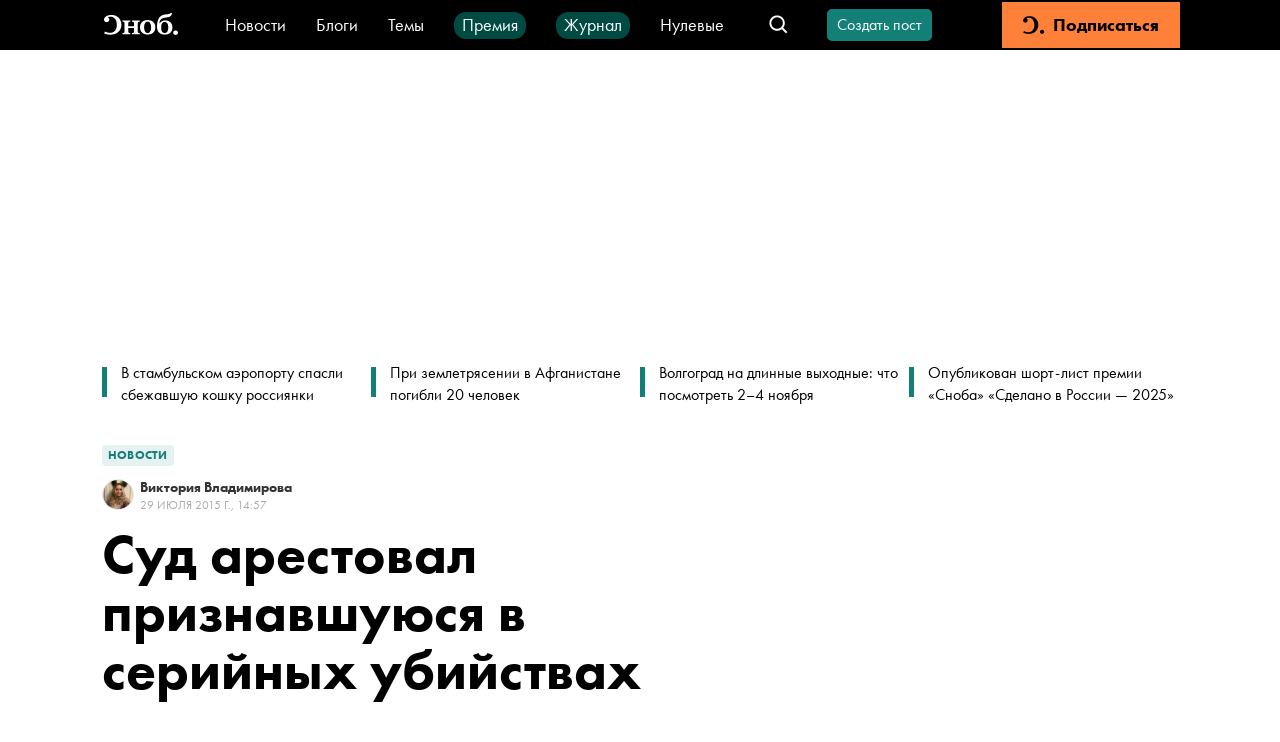

--- FILE ---
content_type: application/javascript; charset=UTF-8
request_url: https://snob.ru/_nuxt/0b1c6fd.js
body_size: 2824
content:
!function(e){function c(data){for(var c,d,n=data[0],o=data[1],l=data[2],i=0,h=[];i<n.length;i++)d=n[i],Object.prototype.hasOwnProperty.call(r,d)&&r[d]&&h.push(r[d][0]),r[d]=0;for(c in o)Object.prototype.hasOwnProperty.call(o,c)&&(e[c]=o[c]);for(v&&v(data);h.length;)h.shift()();return t.push.apply(t,l||[]),f()}function f(){for(var e,i=0;i<t.length;i++){for(var c=t[i],f=!0,d=1;d<c.length;d++){var o=c[d];0!==r[o]&&(f=!1)}f&&(t.splice(i--,1),e=n(n.s=c[0]))}return e}var d={},r={192:0},t=[];function n(c){if(d[c])return d[c].exports;var f=d[c]={i:c,l:!1,exports:{}};return e[c].call(f.exports,f,f.exports,n),f.l=!0,f.exports}n.e=function(e){var c=[],f=r[e];if(0!==f)if(f)c.push(f[2]);else{var d=new Promise((function(c,d){f=r[e]=[c,d]}));c.push(f[2]=d);var t,script=document.createElement("script");script.charset="utf-8",script.timeout=120,n.nc&&script.setAttribute("nonce",n.nc),script.src=function(e){return n.p+""+{0:"18fc91d",1:"255d48e",2:"b7998f1",3:"640c5fb",4:"1a42cea",5:"93a297a",6:"8ff38d5",7:"148ea56",8:"8acdcc6",9:"ea0c25b",10:"7bd8b9b",11:"0eebdcd",12:"f086c99",13:"d2b32b6",14:"79c3b69",15:"ad924b4",16:"812d2e2",17:"3fcc09e",18:"0a119f5",19:"27763af",20:"2742766",21:"6131f4f",22:"dcc56fa",23:"3ae030e",24:"bd17d9f",27:"58ca19f",28:"fd7f684",29:"2defaa1",30:"df68cc1",31:"19d9b53",32:"da36ac1",33:"cd112a0",34:"73629d6",35:"7044b58",36:"d99d8f9",37:"965ba79",38:"8dca907",39:"aeadf40",40:"487a40c",41:"a1c46f8",42:"5e6ef60",43:"99a87d0",44:"47b943a",45:"914f227",46:"f68c93e",47:"45a0f3d",48:"47bcf8f",49:"e6c42e4",50:"5eaa25c",51:"818fe32",52:"d7fcbe7",53:"bafaaba",54:"965a719",55:"a3652e2",56:"7c30f81",57:"a8b6488",58:"728e054",59:"da0f127",60:"7b57451",61:"e8e9af6",62:"e6d5445",63:"a4cb799",64:"bf590bb",65:"ac12798",66:"73571d7",67:"f6a7435",68:"b8c4944",69:"94af2d7",70:"c33e69b",71:"ab0e3c8",72:"8bf6956",73:"21bb4eb",74:"3629e83",75:"38357d7",76:"edbc000",77:"61b1f73",78:"51cf5db",79:"da36bb8",80:"296f32d",81:"a467378",82:"247ad08",83:"c29c7a0",84:"b988483",85:"197ff64",86:"6539102",87:"3ee2ab3",88:"1f065ba",89:"7e68fe2",90:"fe74c88",91:"9356423",92:"6093ec7",93:"b044aeb",94:"394620c",95:"004b739",96:"7711b1e",97:"81f9b6e",98:"e68a6cd",99:"1f1502c",100:"20fa7f4",101:"6056063",102:"25ad05e",103:"ff117be",104:"59dd7a2",105:"954b939",106:"415d6c4",107:"187665c",108:"d192414",109:"7903915",110:"b487a61",111:"223009c",112:"e850c7d",113:"4a663a0",114:"5092962",115:"c54aefe",116:"37cb623",117:"1c2f3ad",118:"713c2e7",119:"4d3bae1",120:"0b0cfdc",121:"40427d1",122:"a5eb954",123:"889f176",124:"7066339",125:"5e33b7f",126:"25c9f6e",127:"da462f4",128:"fda1cb6",129:"e638cd9",130:"110d313",131:"904edbb",132:"96d8e74",133:"8d023e6",134:"d94368b",135:"aa17bb2",136:"762f1c3",137:"077cb6e",138:"7576179",139:"1f93d47",140:"bebda2f",141:"c9a3bd7",142:"2073bbe",143:"e1d0e76",144:"6a5c347",145:"b0abe69",146:"ce3a74c",147:"8b3a688",148:"a0c6952",149:"ef73f45",150:"5636f48",151:"e4e8f46",152:"f59c172",153:"4f46a5d",154:"03a015f",155:"21ec36f",156:"acf0836",157:"8181238",158:"fdfef3a",159:"07a28db",160:"c54777a",161:"b15271a",162:"44d1a16",163:"9826f19",164:"8181f1c",165:"97da90c",166:"e746162",167:"1ac747d",168:"c140f2b",169:"b2d3dc0",170:"0b657c0",171:"1e86d58",172:"e205130",173:"85bfe5e",174:"58ac6db",175:"4f35578",176:"930cfe7",177:"d80f22e",178:"94d64e0",179:"a839a14",180:"07623a8",181:"19820fb",182:"21b5f78",183:"b81c271",184:"4c2655e",185:"cc462e3",186:"bd09419",187:"c0f5952",188:"07ca280",189:"c2da849",190:"0c50261",191:"93ac6ca",194:"dd83661",195:"81b4382",196:"98d7318",197:"74fe213",198:"a41a2d4",199:"45a6f7a",200:"1844140",201:"51e6786",202:"ac2d49d",203:"c25a47a",204:"0cbc899",205:"fef0097",206:"02f3a27",207:"6b390b7",208:"8e70b0c",209:"996ae04",210:"54ced9a",211:"a922bc9",212:"1d1c0c5",213:"f56efb8",214:"882f46f",215:"9ba1e0a",216:"8865d78",217:"9983b61",218:"1ba7c34",219:"661f738",220:"b130149",221:"84ca38a",222:"0fe5fd7",223:"28eac4f",224:"e37f297",225:"00c7fa9",226:"6ee9e13",227:"5f4a0df",228:"bb3392a",229:"73cc3e3",230:"5fb7616",231:"631fcea",232:"ae2fd15"}[e]+".js"}(e);var o=new Error;t=function(c){script.onerror=script.onload=null,clearTimeout(l);var f=r[e];if(0!==f){if(f){var d=c&&("load"===c.type?"missing":c.type),t=c&&c.target&&c.target.src;o.message="Loading chunk "+e+" failed.\n("+d+": "+t+")",o.name="ChunkLoadError",o.type=d,o.request=t,f[1](o)}r[e]=void 0}};var l=setTimeout((function(){t({type:"timeout",target:script})}),12e4);script.onerror=script.onload=t,document.head.appendChild(script)}return Promise.all(c)},n.m=e,n.c=d,n.d=function(e,c,f){n.o(e,c)||Object.defineProperty(e,c,{enumerable:!0,get:f})},n.r=function(e){"undefined"!=typeof Symbol&&Symbol.toStringTag&&Object.defineProperty(e,Symbol.toStringTag,{value:"Module"}),Object.defineProperty(e,"__esModule",{value:!0})},n.t=function(e,c){if(1&c&&(e=n(e)),8&c)return e;if(4&c&&"object"==typeof e&&e&&e.__esModule)return e;var f=Object.create(null);if(n.r(f),Object.defineProperty(f,"default",{enumerable:!0,value:e}),2&c&&"string"!=typeof e)for(var d in e)n.d(f,d,function(c){return e[c]}.bind(null,d));return f},n.n=function(e){var c=e&&e.__esModule?function(){return e.default}:function(){return e};return n.d(c,"a",c),c},n.o=function(object,e){return Object.prototype.hasOwnProperty.call(object,e)},n.p="/_nuxt/",n.oe=function(e){throw console.error(e),e};var o=window.webpackJsonp=window.webpackJsonp||[],l=o.push.bind(o);o.push=c,o=o.slice();for(var i=0;i<o.length;i++)c(o[i]);var v=l;f()}([]);
//# sourceMappingURL=0b1c6fd.js.map